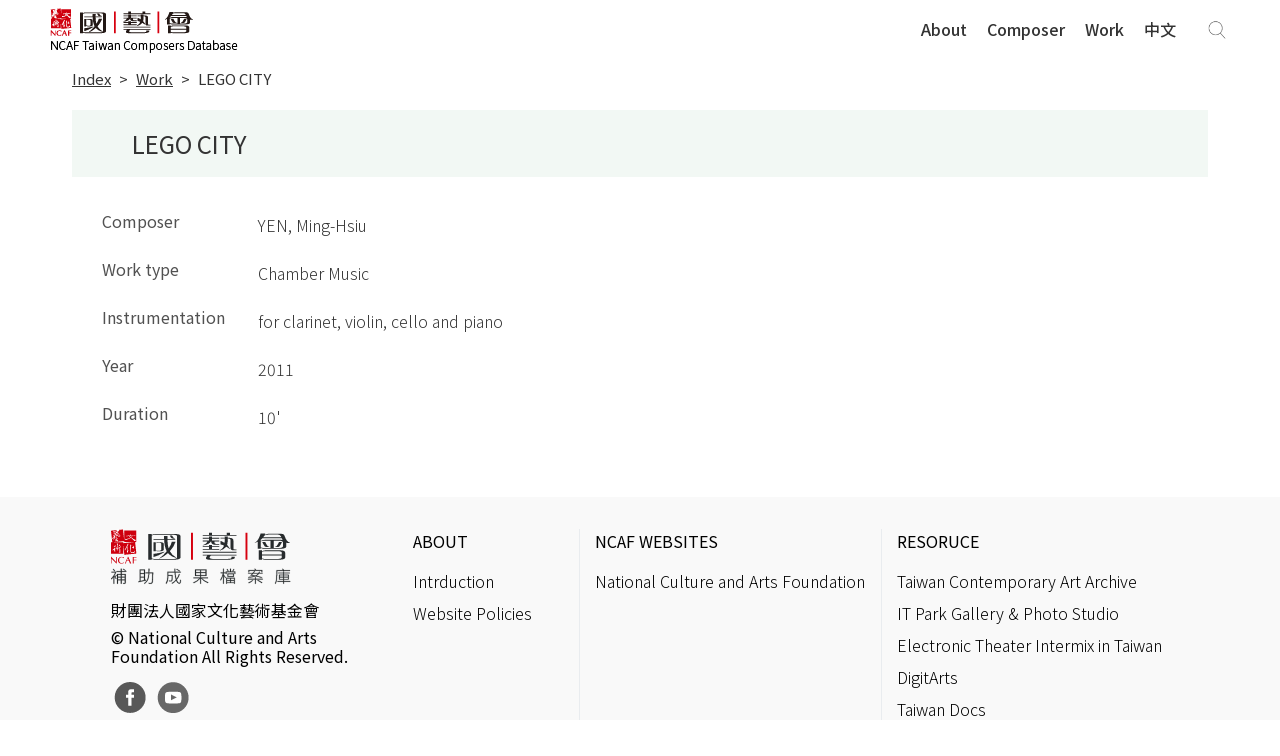

--- FILE ---
content_type: text/html;charset=UTF-8
request_url: https://archive.ncafroc.org.tw/composer/composer_work?workId=4028888d66ba9e070166ba9f112b190e&lang=en
body_size: 4160
content:





<!DOCTYPE html PUBLIC "-//W3C//DTD XHTML 1.0 Transitional//EN" "http://www.w3.org/TR/xhtml1/DTD/xhtml1-transitional.dtd">
<html xmlns="http://www.w3.org/1999/xhtml" lang="en">
<head>
    <!-- Google tag (gtag.js) -->
    <script async src="https://www.googletagmanager.com/gtag/js?id=G-FR6T1B6GW5"></script>
    <script>
        window.dataLayer = window.dataLayer || [];
        function gtag(){dataLayer.push(arguments);}
        gtag('js', new Date());

        gtag('config', 'G-FR6T1B6GW5');
    </script>

    <meta http-equiv="Content-Type" content="text/html; charset=UTF-8"/>
    <title>LEGO CITY｜Work｜Taiwan Composers Database｜National Culture And Arts Foundation</title>
    <meta charset="utf-8">
    <meta name="viewport" content="width=device-width, initial-scale=1, shrink-to-fit=no">
    <meta property="og:type" content="website" />
    <link rel="icon" type="image/png" sizes="32x32" href="/images/favicon-32x32.png">
    <link rel="icon" type="image/png" sizes="16x16" href="/images/favicon-16x16.png">
    <!-- CSS  -->
    <link href="https://fonts.googleapis.com/icon?family=Material+Icons" rel="stylesheet">

    <link href="/css/custom.css" type="text/css" rel="stylesheet" />
    <link href="/css/extend.css" type="text/css" rel="stylesheet" />
    <link href="/css/owl.carousel.css" type="text/css" rel="stylesheet" />
    <link href="/css/ekko-lightbox.css" type="text/css" rel="stylesheet" />
    <link href="/css/jquery.nailthumb.1.1.css" type="text/css" rel="stylesheet" />
    <link href="/css/modaal.min.css" type="text/css" rel="stylesheet" />

    <script src="/js/jquery-2.1.1.min.js"></script>
    <script src="/bootstrap/js/popper.min.js"></script>
    <script src="/bootstrap/js/bootstrap.min.js"></script>
    <script src="/bootstrap/js/holder.min.js"></script>
    <script src="/js/jquery.nailthumb.1.1.min.js"></script>
    <script src="/js/ekko-lightbox.min.js"></script>
    <script src="/js/modaal.min.js"></script>

    <style type="text/css">
        .navbar .navbar-brand {
            display: block;
            width: 330px;
            height: 46px;
            background: url("/images/ncafcomposer_logo_e.png") no-repeat!important;
        }
    </style>

    
    
    <meta name="description" content="ComposerYEN, Ming-Hsiu, Work typeChamber Music, Instrumentationfor clarinet, violin, cello and piano, Year2011, Duration10&#039;">
    <meta property="og:title" content="LEGO CITY｜Work｜Taiwan Composers Database｜National Culture And Arts Foundation" />
    <meta property="og:description" content="ComposerYEN, Ming-Hsiu, Work typeChamber Music, Instrumentationfor clarinet, violin, cello and piano, Year2011, Duration10&#039;" />
    <meta property="og:image" content="https://archive.ncafroc.org.tw/images/ncafcomposer_banner.jpg"/>
    <meta property="og:url" content="https://archive.ncafroc.org.tw/composer/composer_work?workId=4028888d66ba9e070166ba9f112b190e&amp;lang=en" />
    <style type="text/css">
        
        #p-comwork pre {
            text-align: left;
        }
        
    </style>

</head>
<body id="ncafcomposer">

<nav class="navbar navbar-expand-md sticky-top navbar-light composer">
    <div class="layoutgrid">
        <a href="/composer/index?lang=en" class="navbar-brand"></a>

        <button class="navbar-toggler" type="button" data-toggle="collapse" data-target="#navbarCollapse" aria-controls="navbarCollapse" aria-expanded="false" aria-label="Toggle navigation">
            <span class="navbar-toggler-icon"></span>
        </button>

        <div class="collapse navbar-collapse composer" id="navbarCollapse">
            <ul class="navbar-nav ml-auto">
                
                
                    <a class="nav-item nav-link " href="/composer/about?lang=en">About</a>
                    <a class="nav-item nav-link " href="/composer/index?lang=en#composer">Composer</a>
                    <a class="nav-item nav-link  " href="/composer/composer_work_list?lang=en">Work</a>
                    <a class="nav-item nav-link" href="/composer/index?lang=zh_TW">中文</a>
                
            </ul>
            <form id="keywordForm" class="form-inline form-search" action="/composer/composer_search_list?lang=en" method="post">
                <input type="hidden" name="searchWord" value=""/>
                <a href="javascript: void(0);" class="btn-globe-search navPC" id="toggle_pc_searchG"></a>
                <input id="mbKeyword" class="form-control navMB" type="text" placeholder="Search" aria-label="Search" value="">
                <input id="mbSearchBtn" type="button" value="" class="btn-globe-search navMB"/>
                <div class="navPC fixedSearchGroup">
                    <div class="form-group">
                        <input id="pcKeyword" class="form-control" type="text" placeholder="Search" aria-label="Search" value="">
                        <button id="pcKeywordSearchBtn" type="button" class="btn">搜尋</button>
                    </div>
                </div>
            </form>
        </div>
    </div>
</nav>

<div class="container-fluid header-bot">
    <div class="layoutgrid">
        <div class="row">
            <div class="col">
                <ol class="breadcrumb">
                    <li class="breadcrumb-item"><a href="/composer/index?lang=en">Index</a></li>
                    <li class="breadcrumb-item"><a href="/composer/composer_work_list?lang=en">Work</a></li>
                    <li class="breadcrumb-item active"><a href="#">LEGO CITY</a></li>
                </ol>
            </div>
            <div class="col-4 col-sm-2">
                
                
             </div>
        </div>
    </div>
</div>

<main role="main" id="p-comwork">
    <div class="layoutgrid">

        <div class="container">
            <div class="page-head">
                <div class="row">
                    <div class="col">
                        <h1>LEGO CITY</h1>
                    </div>
                </div>
            </div>
            <div class="page-main">
                <div class="row">
                    <div class="col-12  col-body">
                        <div class="col block">
                            <div class="s-item">
                                <div class="n">Composer</div>
                                <p>
                                    
                                    
                                        YEN, Ming-Hsiu
                                    
                                </p>
                            </div>
                            <div class="s-item">
                                <div class="n">Work type</div>
                                <p>
                                    Chamber Music
                                    
                                </p>
                            </div>
                            
                                <div class="s-item">
                                    <div class="n">Instrumentation</div>
                                    <p>for clarinet, violin, cello and piano</p>
                                </div>
                            
                            
                                <div class="s-item">
                                    <div class="n">Year</div>
                                    <p>2011</p>
                                </div>
                            
                            
                            
                                <div class="s-item">
                                    <div class="n">Duration</div>
                                    <p>10'</p>
                                </div>
                            
                            
                            
                            
                            
                        </div>
                    </div>
                    
                </div>
            </div>
        </div>
    </div>
</main>
<script type="text/javascript">
    $(document).ready(function() {
        //Thumbnail
        jQuery('.thumb').nailthumb({
            preload: false
        });

        //LightBox img gallery
        var window_w = $(window).innerWidth();
        var window_h = $(window).innerHeight();
        var showing_h;

        function resize(current_orignH,current_item,cg_index){
            if(current_orignH > (window_h - 40)){
                $('.gallery-item-'+cg_index+ ' img').css({
                    'height': window_h * .7,
                    'width': 'auto'
                })
            }
        }

        $('.modaal_gallery').modaal({
            type: 'image',
            after_image_change: function(current_item){
                showing_h = current_item.height();
                var cg_index = current_item.index();
                resize(showing_h,current_item,cg_index);
            }
        });
        $('.modaal_gallery').on('click',function(){
            var first_item = $(this).data('index');
            showing_h = $('.gallery-item-'+first_item).find('img').height();
            resize(showing_h,first_item,first_item);
        });

        //顯示完整資訊
        $('.introClamp').each(function () {
            var clamp_item = $(this);
            var clamp_item_h = clamp_item.height();
            console.log("clamp height = " + clamp_item_h);
            if (clamp_item_h > 205) {
                $(this).addClass('hide');
                $(this).next().addClass('active');
            } else {
                $(this).next().removeClass('active');
            }
        });

        $('.clampBtn').on('click', function () {
            $(this).prev().toggleClass('open hide');
            $(this).toggleClass('open hide');

            if ($(this).text() == "只顯示部份資訊") {
                $(this).text('顯示完整資訊');
            } else {
                $(this).text('只顯示部份資訊');
            }
        });
    });
</script>


<!-- FOOTER -->









<footer>
    <div class="container">
        <div class="row">
            <div class="col-12 col-md-2">
                <div class="f-title fontIcon_a" data-toggle="collapse" data-target="#footerCollapse1" aria-controls="footerCollapse1" aria-expanded="false" role="button">ABOUT</div>
                <div class="collapse show" id="footerCollapse1">
                    <ul>
                        
                            
                                
                                
                                    <li><a href="https://archive.ncafroc.org.tw/about?id=4028880e6687ba4601668b6ace4f00b2">Intrduction</a></li>
                                
                            
                        
                            
                                
                                    <li><a href="/about?id=4028880e7ce5692b017ce5a0d9330006">Website Policies</a></li>
                                
                                
                            
                        
                    </ul>
                </div>
            </div>
            <div class="col-12 col-md">
                <div class="f-title fontIcon_a" data-toggle="collapse" data-target="#footerCollapse2" aria-controls="footerCollapse2" aria-expanded="false" role="button">NCAF WEBSITES</div>
                <div class="collapse show" id="footerCollapse2">
                    <ul>
                        
                            <li><a href="https://www.ncafroc.org.tw/engIndex.html" target="_blank">National Culture and Arts Foundation</a></li>
                        
                    </ul>
                </div>
            </div>
            <div class="col-12 col-md">
                <div class="f-title fontIcon_a" data-toggle="collapse" data-target="#footerCollapse3" aria-controls="footerCollapse3" aria-expanded="false" role="button">RESORUCE</div>
                <div class="collapse show" id="footerCollapse3">
                    <ul>
                        
                            <li><a href="https://tcaaarchive.org/" target="_blank">Taiwan Contemporary Art Archive</a></li>
                        
                            <li><a href="http://www.itpark.com.tw/preface/index/en" target="_blank">IT Park Gallery &amp; Photo Studio</a></li>
                        
                            <li><a href="https://www.eti-tw.com/en" target="_blank">Electronic Theater Intermix in Taiwan</a></li>
                        
                            <li><a href="https://www.digiarts.org.tw/Digiarts/Index/En" target="_blank">DigitArts</a></li>
                        
                            <li><a href="https://docs.tfi.org.tw/en" target="_blank">Taiwan Docs</a></li>
                        
                    </ul>
                </div>
            </div>

            <div class="col-12 col-md order-md-first ">
                <a href="/" class="logo"><img src="/images/ncaf-logo.svg"></a>
                <p>財團法人國家文化藝術基金會</p>
                <p>© National Culture and Arts Foundation All Rights Reserved.</p>
                <div class="social">
                    <a href="https://www.facebook.com/ncafroc/" class="social-icon" id="FB" target="_blank"></a>
                    <a href="https://www.youtube.com/playlist?list=PLUAJuh-YwFr2l9fCn1FfIn4g1oJGMD4sY" class="social-icon" id="youtube" target="_blank"></a>
                </div>
            </div>
        </div>
    </div>
</footer>

<script type="text/javascript">
    $(document).ready(function () {
        $("#announcementDiv button").click(function () {
            $(this).parent().parent().hide();
            $.ajax({
                url: "/announcement/close",
                type: "post"
            });
        });
    });
</script>

<!--Scroll to Top-->

<a class="btn-top"></a>

<script type="text/javascript">
    $('#toggle_pc_searchG').on('click', function() {
        $('.fixedSearchGroup').toggleClass('active');
    });

    //Scroll to Top
    var btnTopHide = '.btn-top';

    $(document).on('click', btnTopHide, function(evt) {
        evt.preventDefault();
        $('body,html').animate({
            scrollTop: 0
        }, 500)
    });

    $(window).on('scroll', function() {
        if ($(this).scrollTop() > 200) {
            $(btnTopHide).fadeIn();
            $('.sticky-top').addClass('active');
        } else {
            $(btnTopHide).fadeOut();
            $('.sticky-top').removeClass('active');
        }
    });

    $('.btn-globe-search').click(function() {
        $(".form-search input").addClass('active').focus();
    });

    //Medai Query
    function myFunction(x) {
        if (x.matches) {
            $(".f-title").attr('aria-expanded', 'false');
            $("#footerCollapse1, #footerCollapse2, #footerCollapse3").removeClass('show');
        }
    }

    var x = window.matchMedia("(max-width: 768px)");
    myFunction(x);
    x.addListener(myFunction);

    // search bar scroll position
    var footer_offset = $('footer').offset().top;
    var window_h = $(window).height();
    $(window).on('scroll', function () {
        var scroll = $(window).scrollTop();
        if ((scroll + window_h) > footer_offset) {
            $('.fixedPC').addClass('bottom');
        } else {
            $('.fixedPC').removeClass('bottom');
        }
    });

    $("#pcKeyword, #mbKeyword").keypress(function (e) {
        if (e.which == 13) {
            $("#keywordForm input[name=searchWord]").val($(this).val());
            $("#keywordForm").submit();
            return false;
        }
    });
    $("#pcKeywordSearchBtn").click(function() {
        $("#keywordForm input[name=searchWord]").val($("#pcKeyword").val());
        $("#keywordForm").submit();
    });

    $("#mbSearchBtn").click(function () {
        $("#keywordForm input[name=searchWord]").val($("#mbKeyword").val());
        $("#keywordForm").submit();
    });
</script>



    
    
    

    

</body>
</html>